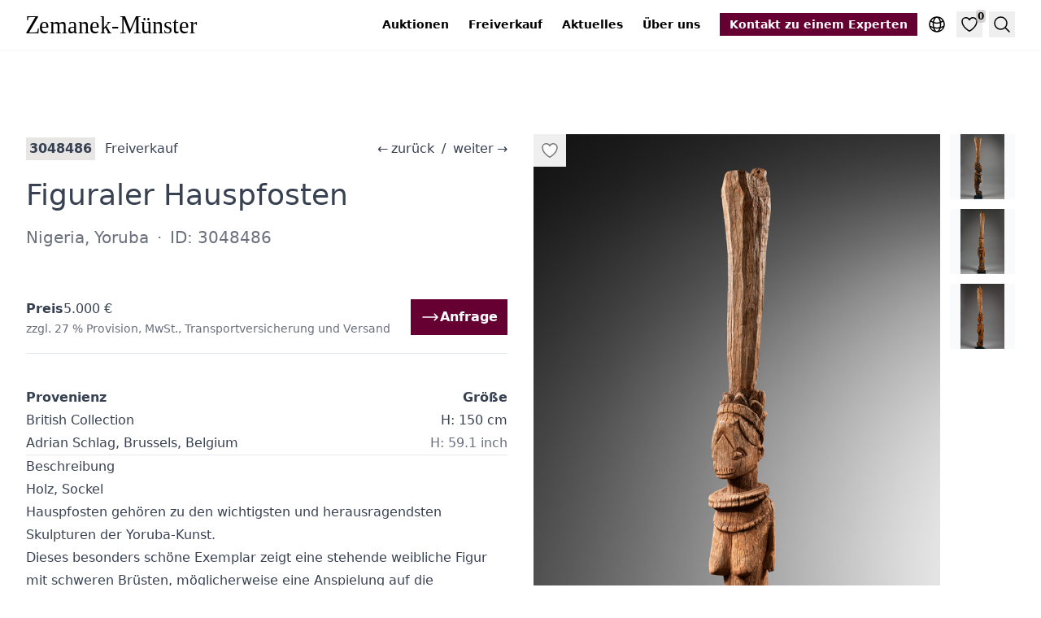

--- FILE ---
content_type: text/html; charset=UTF-8
request_url: https://tribalart.de/de/o/figuraler-hauspfosten-3048486/
body_size: 9955
content:
<!doctype html><html lang=de class="no-js scroll-smooth"><head><meta charset=utf-8><meta name=viewport content="width=device-width,initial-scale=1"><base href=https://tribalart.de/de/o/figuraler-hauspfosten-3048486/><link rel=canonical href=https://tribalart.de/de/o/figuraler-hauspfosten-3048486/><link rel=alternate hreflang=x-default href=https://tribalart.de/en/o/figural-house-post-3048486/><link rel=alternate hreflang=en href=https://tribalart.de/en/o/figural-house-post-3048486/><link rel=alternate hreflang=de href=https://tribalart.de/de/o/figuraler-hauspfosten-3048486/><link rel=alternate hreflang=fr href=https://tribalart.de/fr/o/poteau-de-maison-figuratif-3048486/><meta name=robots content="index,follow"><title>3048486 · Figuraler Hauspfosten · Zemanek-Münster</title><meta name=description content="Nigeria, Yoruba, Holz, Sockel
Hauspfosten gehören zu den wichtigsten und herausragendsten Skulpturen der Yoruba-Kunst.
Dieses besonders schöne Exemplar zeigt"><link rel=icon href=/favicon-16x16.png sizes=16x16 type=image/png><link rel=icon href=/favicon-32x32.png sizes=32x32 type=image/png><link rel=icon href=/favicon-150x150.png sizes=150x150 type=image/png><link rel=apple-touch-icon href=/apple-touch-icon.png sizes=180x180 type=image/png><link rel=icon href=/favicon-192x192.png sizes=192x192 type=image/png><link rel=icon href=/favicon-512x512.png sizes=512x512 type=image/png><meta property="og:url" content="https://tribalart.de/de/o/figuraler-hauspfosten-3048486/"><meta property="og:site_name" content="Zemanek-Münster Kunstauktionshaus"><meta property="og:title" content="Figuraler Hauspfosten"><meta property="og:description" content="Nigeria, Yoruba, Holz, Sockel

Hauspfosten gehören zu den wichtigsten und herausragendsten Skulpturen der Yoruba-Kunst.

Dieses besonders schöne Exemplar zeigt eine stehende weibliche Figur mit schweren Brüsten, möglicherweise eine Anspielung auf die …"><meta property="og:locale" content="de"><meta property="og:type" content="article"><meta property="article:section" content="objects"><meta property="article:tag" content="Afrika"><meta property="og:image" content="https://pics.tribalart.de/7349-105_427x640.jpg"><meta name=twitter:card content="summary_large_image"><meta name=twitter:image content="https://pics.tribalart.de/7349-105_427x640.jpg"><meta name=twitter:title content="Figuraler Hauspfosten"><meta name=twitter:description content="Nigeria, Yoruba, Holz, Sockel

Hauspfosten gehören zu den wichtigsten und herausragendsten Skulpturen der Yoruba-Kunst.

Dieses besonders schöne Exemplar zeigt eine stehende weibliche Figur mit schweren Brüsten, möglicherweise eine Anspielung auf die …"><script type=application/ld+json>{"@context":"https://schema.org/","@type":"Product","name":"Figuraler Hauspfosten","image":"https:\/\/pics.tribalart.de\/7349-105_427x640.jpg","description":"Nigeria, Yoruba, Holz, Sockel\n\nHauspfosten gehören zu den wichtigsten und herausragendsten Skulpturen der Yoruba-Kunst.\n\nDieses besonders schöne Exemplar zeigt eine stehende weibliche Figur mit schweren Brüsten, möglicherweise eine Anspielung auf die …","sku":"3048486","offers":{"@type":"Offer","url":"https:\/\/tribalart.de\/de\/o\/figuraler-hauspfosten-3048486\/","price":"5000","priceCurrency":"EUR","availability":"https://schema.org/InStock"}}</script><script type=application/ld+json>{"@context":"https://schema.org","@type":"BreadcrumbList","itemListElement":[{"@type":"ListItem","position":1,"name":"Kunstauktionshaus Zemanek-Münster","item":"https://tribalart.de/de/"},{"@type":"ListItem","position":2,"name":"Figuraler Hauspfosten","item":"https://tribalart.de/de/o/figuraler-hauspfosten-3048486/"}]}</script><meta name=apple-mobile-web-app-title content="Zemanek-Münster Kunstauktionshaus"><link rel=manifest href=/site.webmanifest><link rel=preload href=/images/zemanek-muenster-logo.svg as=image><link rel=preconnect href=//cdn.tribalart.de><link rel=preconnect href=//pics.tribalart.de><script defer data-domain=tribalart.de src=/js/script.js></script><script>window.plausible=window.plausible||function(){(window.plausible.q=window.plausible.q||[]).push(arguments)}</script><link href="/css/styles.min.0e7dfaa57ec563e56225ecdcb2f904ae59f9cd83924b2a97f4bc192c9e42f9e2.css" rel=stylesheet integrity="sha256-Dn36pX7FY+ViJezcsvkErln5zYOSSyqX9LwZLJ5C+eI="><script src=/js/app.min.0646153620bd0b0e44e7dccd58c4e2a3b4662ecc1294ce199fce5fc9013a2e22.js integrity="sha256-BkYVNiC9Cw5E59zNWMTio7RmLswSlM4Zn85fyQE6LiI=" defer></script><script data-name=algolia data-src=/js/search.min.234c0a39ba634513f0d840a36ddbef90cec04ab50ff316bba3a711f5f051332b.js integrity="sha256-I0wKObpjRRPw2ECjbdvvkM7ASrUP8xa7o6cR9fBRMys=" defer></script></head><body class="prose max-w-full bg-white"><header class="not-prose sticky top-0 z-20 bg-white/50 text-sm shadow-sm backdrop-blur-md"><div class="max-w-8xl container mx-auto flex items-center px-4 py-2 lg:px-8 xl:py-3"><a href=/de/ class="inline-block py-2"><img src=/images/zemanek-muenster-logo.svg alt=Zemanek-Münster loading=eager class="not-prose w-[190px] pr-4 md:w-[240px]"></a><div class=flex-grow></div><nav class="print:hidden text-black max-xl:order-1 xl:mr-6"><ul class="hidden space-x-6 xl:flex"><li><a href=/de/auktionen/ class="font-semibold hover:underline">Auktionen</a></li><li><a href=/de/freiverkauf/ class="font-semibold hover:underline">Freiverkauf</a></li><li><a href=/de/blog/ class="font-semibold hover:underline">Aktuelles</a></li><li><a href=/de/ueber-uns/ class="font-semibold hover:underline">Über uns</a></li></ul><details data-toggle class="relative ml-3 sm:ml-6 xl:hidden p-1 hover:bg-brown-100/50"><summary class=hover:cursor-pointer><svg fill="none" viewBox="0 0 24 24" stroke-width="1.5" stroke="currentColor" class="size-6 stroke-black"><path stroke-linecap="round" stroke-linejoin="round" d="M3.75 9h16.5m-16.5 6.75h16.5"/></svg></summary><ul class="absolute right-0 m-0 mt-2 list-none text-nowrap bg-brown-100 p-2 text-center shadow-lg"><li><a href=/de/auktionen/ class="inline-block px-6 py-3 text-lg font-semibold text-black hover:underline">Auktionen</a></li><li><a href=/de/freiverkauf/ class="inline-block px-6 py-3 text-lg font-semibold text-black hover:underline">Freiverkauf</a></li><li><a href=/de/blog/ class="inline-block px-6 py-3 text-lg font-semibold text-black hover:underline">Aktuelles</a></li><li><a href=/de/ueber-uns/ class="inline-block px-6 py-3 text-lg font-semibold text-black hover:underline">Über uns</a></li></ul></details></nav><a href=/de/kontakt/ title="Kontakt zu einem Experten" class="print:hidden hidden whitespace-nowrap font-semibold hover:underline md:inline-block bg-primary-950 px-3 py-1 text-white">Kontakt zu einem Experten
</a><a href=/de/kontakt/ title="Kontakt zu einem Experten" class="md:hidden print:hidden inline-block ml-1 sm:ml-2 p-1 hover:bg-brown-100/50"><svg fill="none" viewBox="0 0 24 24" stroke-width="1.5" stroke="currentColor" class="size-5 sm:size-6 stroke-primary-950"><path stroke-linecap="round" stroke-linejoin="round" d="M17.982 18.725A7.488 7.488.0 0012 15.75a7.488 7.488.0 00-5.982 2.975m11.963.0a9 9 0 10-11.963.0m11.963.0A8.966 8.966.0 0112 21a8.966 8.966.0 01-5.982-2.275M15 9.75a3 3 0 11-6 0 3 3 0 016 0z"/></svg></a><details data-toggle class="print:hidden relative ml-1 sm:ml-2 p-1 hover:bg-brown-100/50"><summary class=hover:cursor-pointer><svg fill="none" viewBox="0 0 24 24" stroke-width="1.5" stroke="currentColor" class="size-5 sm:size-6 stroke-black"><path stroke-linecap="round" stroke-linejoin="round" d="M12 21a9.004 9.004.0 008.716-6.747M12 21a9.004 9.004.0 01-8.716-6.747M12 21c2.485.0 4.5-4.03 4.5-9S14.485 3 12 3m0 18c-2.485.0-4.5-4.03-4.5-9S9.515 3 12 3m0 0a8.997 8.997.0 017.843 4.582M12 3A8.997 8.997.0 004.157 7.582m15.686.0A11.953 11.953.0 0112 10.5c-2.998.0-5.74-1.1-7.843-2.918m15.686.0A8.959 8.959.0 0121 12c0 .778-.099 1.533-.284 2.253m0 0A17.919 17.919.0 0112 16.5c-3.162.0-6.133-.815-8.716-2.247m0 0A9.015 9.015.0 013 12c0-1.605.42-3.113 1.157-4.418"/></svg></summary><ul class="absolute right-0 m-0 mt-2 list-none bg-brown-100 p-2 text-center shadow-lg"><li><a href=https://tribalart.de/en/o/figural-house-post-3048486/ title=English class="inline-block font-semibold text-black hover:underline px-6 py-3 text-lg">English</a></li><li><a href=https://tribalart.de/de/o/figuraler-hauspfosten-3048486/ title=Deutsch class="inline-block font-semibold text-black hover:underline bg-brown-200 pointer-events-none px-6 py-3 text-lg">Deutsch</a></li><li><a href=https://tribalart.de/fr/o/poteau-de-maison-figuratif-3048486/ title=Français class="inline-block font-semibold text-black hover:underline px-6 py-3 text-lg">Français</a></li></ul></details><button data-modal-trigger aria-controls=favorites-list aria-expanded=false aria-label=Favorites type=button class="print:hidden relative ml-1 sm:ml-2 p-1 text-black hover:bg-brown-100/50">
<svg fill="none" viewBox="0 0 24 24" stroke-width="1.5" stroke="currentColor" class="size-5 sm:size-6 stroke-black"><path stroke-linecap="round" stroke-linejoin="round" d="M21 8.25c0-2.485-2.099-4.5-4.688-4.5-1.935.0-3.597 1.126-4.312 2.733-.715-1.607-2.377-2.733-4.313-2.733C5.1 3.75 3 5.765 3 8.25c0 7.22 9 12 9 12s9-4.78 9-12z"/></svg>
<span data-favorites-counter class="absolute right-0 top-0 -mr-1 -mt-0.5 rounded bg-brown-300/50 px-0.5 text-xs font-semibold">0</span>
</button>
<button data-onclick=algolia popovertarget=search type=button class="print:hidden ml-1 sm:ml-2 flex items-center p-1 text-black hover:bg-brown-100/50">
<svg fill="none" viewBox="0 0 24 24" stroke-width="1.5" stroke="currentColor" class="size-5 sm:size-6 stroke-black"><path stroke-linecap="round" stroke-linejoin="round" d="M21 21l-5.197-5.197m0 0A7.5 7.5.0 105.196 5.196a7.5 7.5.0 0010.607 10.607z"/></svg>
<span class=sr-only>Suche</span></button></div></header><main class="max-w-8xl container mx-auto my-14 px-4 lg:my-24 lg:px-8"><div class="grid gap-8 lg:grid-cols-2"><div class="not-prose lg:order-2"><div id=gallery class="pswp-gallery pswp-gallery--single-column flex pt-2 lg:sticky lg:top-[54px] xl:top-[64px]"><div class="relative flex-grow"><div class="absolute left-0 top-0"><button class="p-2 hover:scale-125" data-favorite=3048486 aria-label="Add to favorites">
<svg fill="none" viewBox="0 0 24 24" stroke-width="1.5" stroke="currentColor" class="h-6 w-6 fill-white/75 stroke-black/50"><path stroke-linecap="round" stroke-linejoin="round" d="M21 8.25c0-2.485-2.099-4.5-4.688-4.5-1.935.0-3.597 1.126-4.312 2.733-.715-1.607-2.377-2.733-4.313-2.733C5.1 3.75 3 5.765 3 8.25c0 7.22 9 12 9 12s9-4.78 9-12z"/></svg></button></div><a href=https://pics.tribalart.de/7349-105_1365x2048.jpg data-pswp-width=1365 data-pswp-height=2048 target=_blank><img srcset="https://pics.tribalart.de/7349-105_1365x2048.jpg 1365w,https://pics.tribalart.de/7349-105_683x1024.jpg 683w,https://pics.tribalart.de/7349-105_427x640.jpg 427w,https://pics.tribalart.de/7349-105_377x566.jpg 377w" sizes="(max-width: 630px) 55vw, (max-width: 767px) 516px, (max-width: 1023px) 644px, (max-width: 1279px) 388px, (max-width: 1535px) 516px, 644px" src=https://pics.tribalart.de/7349-105_1365x2048.jpg width=1365 height=2048 loading=eager alt="Figuraler Hauspfosten, Nigeria, Yoruba, Größe: H: 150 cm (H: 59.1 inch), ID: 3048486" class="aspect-[1/1] lg:aspect-[2/3] object-contain bg-slate-50 text-sm text-black/50 text-center leading-10"></a></div><div class="relative ml-3 w-12 flex-none sm:w-20"><div class="absolute inset-0 h-full overflow-y-auto"><a href=https://pics.tribalart.de/7349-105_001_1367x2048.jpg class="mb-3 block last:mb-0" data-pswp-width=1367 data-pswp-height=2048 target=_blank><img srcset="https://pics.tribalart.de/7349-105_001_87x130.jpg 87w,https://pics.tribalart.de/7349-105_001_75x113.jpg 75w" sizes="(max-width: 639px) 48px, 80px" src=https://pics.tribalart.de/7349-105_001_87x130.jpg width=87 height=130 loading=lazy alt="Figuraler Hauspfosten, Nigeria, Yoruba, Größe: H: 150 cm (H: 59.1 inch), ID: 3048486 - 2/4" class="w-12 h-12 sm:w-20 sm:h-20 object-contain bg-slate-50 hover:bg-slate-100 text-sm text-black/25">
</a><a href=https://pics.tribalart.de/7349-105_002_1367x2048.jpg class="mb-3 block last:mb-0" data-pswp-width=1367 data-pswp-height=2048 target=_blank><img srcset="https://pics.tribalart.de/7349-105_002_87x130.jpg 87w,https://pics.tribalart.de/7349-105_002_75x113.jpg 75w" sizes="(max-width: 639px) 48px, 80px" src=https://pics.tribalart.de/7349-105_002_87x130.jpg width=87 height=130 loading=lazy alt="Figuraler Hauspfosten, Nigeria, Yoruba, Größe: H: 150 cm (H: 59.1 inch), ID: 3048486 - 3/4" class="w-12 h-12 sm:w-20 sm:h-20 object-contain bg-slate-50 hover:bg-slate-100 text-sm text-black/25">
</a><a href=https://pics.tribalart.de/7349-105_003_1367x2048.jpg class="mb-3 block last:mb-0" data-pswp-width=1367 data-pswp-height=2048 target=_blank><img srcset="https://pics.tribalart.de/7349-105_003_87x130.jpg 87w,https://pics.tribalart.de/7349-105_003_75x113.jpg 75w" sizes="(max-width: 639px) 48px, 80px" src=https://pics.tribalart.de/7349-105_003_87x130.jpg width=87 height=130 loading=lazy alt="Figuraler Hauspfosten, Nigeria, Yoruba, Größe: H: 150 cm (H: 59.1 inch), ID: 3048486 - 4/4" class="w-12 h-12 sm:w-20 sm:h-20 object-contain bg-slate-50 hover:bg-slate-100 text-sm text-black/25"></a></div></div></div></div><div class="lg:order-1 lg:pt-3"><div class="max-sm:text-sm flex items-center max-lg:flex-wrap" data-auction=freiverkauf><div class="text-nowrap max-lg:mb-8 max-lg:w-full max-lg:flex-grow max-lg:text-center max-lg:text-2xl lg:order-4 lg:ml-4"><a href=https://tribalart.de/de/o/zeremonialloeffel-wunkirmian-oder-wakemia-3048623/ class="no-underline hover:underline max-lg:p-5">←<span class="ml-1 hidden xl:inline">zurück</span></a>
<span class=mx-1>/</span>
<a href=https://tribalart.de/de/o/figuraler-anhaenger-19-fruehes-20-jahrhundert-3048457/ class="no-underline hover:underline max-lg:p-5"><span class="mr-1 hidden xl:inline">weiter</span>→</a></div><div class="text-md mr-2 text-nowrap bg-brown-100 px-1 font-semibold">3048486</div><div class="flex-grow px-1 lg:truncate"><a href=https://tribalart.de/de/freiverkauf/ class="no-underline hover:underline">Freiverkauf</a></div></div><div class="max-sm:text-sm
hidden
flex items-center max-lg:flex-wrap" data-auction=auction223><div class="text-nowrap max-lg:mb-8 max-lg:w-full max-lg:flex-grow max-lg:text-center max-lg:text-2xl lg:order-4 lg:ml-4"><a href=https://tribalart.de/de/o/maennliche-zwillingsfigur-ere-ibeji-3050419/ class="no-underline hover:underline max-lg:p-5">←<span class="ml-1 hidden xl:inline">zurück</span></a>
<span class=mx-1>/</span>
<a href=https://tribalart.de/de/o/ritualstab-edan-ogboni-oder-edan-oshugbo-3050751/ class="no-underline hover:underline max-lg:p-5"><span class="mr-1 hidden xl:inline">weiter</span>→</a></div><div class="text-md mr-2 text-nowrap bg-brown-100 px-1 font-semibold">Lot
208</div><div class="flex-grow px-1 lg:truncate"><a href=https://tribalart.de/de/a/102-auktion/ class="no-underline hover:underline">102. Auktion</a></div></div><div class="max-sm:text-sm
hidden
flex items-center max-lg:flex-wrap" data-auction=auction215><div class="text-nowrap max-lg:mb-8 max-lg:w-full max-lg:flex-grow max-lg:text-center max-lg:text-2xl lg:order-4 lg:ml-4"><a href=https://tribalart.de/de/o/maske-mit-eshu-figur-3048614/ class="no-underline hover:underline max-lg:p-5">←<span class="ml-1 hidden xl:inline">zurück</span></a>
<span class=mx-1>/</span>
<a href=https://tribalart.de/de/o/weibliche-schalentraegerin-arugba-shango-3048380/ class="no-underline hover:underline max-lg:p-5"><span class="mr-1 hidden xl:inline">weiter</span>→</a></div><div class="text-md mr-2 text-nowrap bg-brown-100 px-1 font-semibold">Lot
254</div><div class="flex-grow px-1 lg:truncate"><a href=https://tribalart.de/de/a/97-auktion/ class="no-underline hover:underline">97. Auktion</a></div></div><h1 class="mb-0 mt-5 !leading-tight text-3xl xl:text-4xl 2xl:text-5xl text-pretty">Figuraler Hauspfosten
<span class=sr-only>&#183;&nbsp;</span>
<span class="block my-4 font-sans text-lg opacity-75 md:text-xl">Nigeria, Yoruba
<span class=mx-1>&#183;</span>
ID: 3048486</span></h1><div class="sticky top-[48px] z-10 mt-10 border-b border-slate-200 bg-white py-4 md:top-[52px] xl:top-[60px]"><div class="flex items-center gap-8"><div class="grow flex flex-wrap items-center gap-2 my-1"><div class=font-semibold>Preis</div>5.000 €<div class="text-xs opacity-75 lg:text-sm">zzgl. 27 % Provision, MwSt., Transportversicherung und Versand</div></div><div><a href="/de/anfrage/?o=3048486" class="inline-flex gap-2 items-center bg-primary-950 px-3 py-2 font-semibold text-white text-nowrap no-underline hover:underline"><svg fill="none" viewBox="0 0 24 24" stroke-width="1.5" stroke="currentColor" class="h-4 w-4 lg:h-6 lg:w-6"><path stroke-linecap="round" stroke-linejoin="round" d="M17.25 8.25 21 12m0 0-3.75 3.75M21 12H3"/></svg>
Anfrage</a></div></div></div><div class="mt-10 xl:flex"><div class=xl:flex-grow><div class=font-semibold>Provenienz</div>British Collection<br>Adrian Schlag, Brussels, Belgium</div><div class="mt-10 flex-none xl:ml-4 xl:mt-0 xl:text-right"><div class=font-semibold>Größe</div><div class=text-nowrap>H: 150 cm</div><div class="text-nowrap opacity-75">H: 59.1 inch</div></div></div><hr><h2>Beschreibung</h2><p>Holz, Sockel</p><p>Hauspfosten gehören zu den wichtigsten und herausragendsten Skulpturen der Yoruba-Kunst.</p><p>Dieses besonders schöne Exemplar zeigt eine stehende weibliche Figur mit schweren Brüsten, möglicherweise eine Anspielung auf die Mutterfigur als Stütze der Gesellschaft.</p><p>Die durch Alter und Verwitterung gezeichnete Oberflächenstruktur der Figur erhöht die ästhetische Gesamtwirkung des Objekts.</p><hr><p>Das Objekt <strong>Figuraler Hauspfosten</strong> mit der Objekt-ID 3048486 war am 13. April 2024 Teil der Auktion <a href=/de/a/102-auktion/>102. Auktion</a>, <strong>Losnummer 208</strong> und ist aktuell für 5.000 € erhältlich im <a href=/de/freiverkauf/>Freiverkauf</a>.</p><p>Hier finden Sie weitere Objekte und Wissenswertes zum Thema <a href=/de/t/afrika/>Afrikanische Kunst</a>.</p><hr><h2>Publikationen</h2><p>The Tribal Art Society, Online Catalogue LXI, January 1st 2021, Lot 31</p><hr><div class="mt-4 flex flex-wrap gap-4"><a href=/de/t/afrika/ class="inline-block border-l-8 border-l-[#753b2a] px-2 py-1 text-xs uppercase no-underline hover:underline lg:text-sm">Afrika</a></div></div></div></main><aside data-scrollable class="print:hidden bg-brown-100 py-16 lg:py-20 px-4 lg:px-8"><h2 class=mt-0>Ähnliche Objekte</h2><div class="flex space-x-2"><button data-scrollable-prev class="bg-brown-100/75 p-2 hover:bg-brown-100 disabled:cursor-not-allowed disabled:opacity-25" aria-label="Scroll right" disabled>
<svg fill="none" viewBox="0 0 24 24" stroke-width="1.5" stroke="currentColor" class="h-6 w-6"><path stroke-linecap="round" stroke-linejoin="round" d="M10.5 19.5 3 12m0 0 7.5-7.5M3 12h18"/></svg>
</button>
<button data-scrollable-next class="bg-brown-100/75 p-2 hover:bg-brown-100 disabled:cursor-not-allowed disabled:opacity-25" aria-label="Scroll left">
<svg fill="none" viewBox="0 0 24 24" stroke-width="1.5" stroke="currentColor" class="h-6 w-6"><path stroke-linecap="round" stroke-linejoin="round" d="M13.5 4.5 21 12m0 0-7.5 7.5M21 12H3"/></svg></button></div><ul data-scrollable-wrapper class="not-prose flex snap-x space-x-8 !overflow-hidden scroll-smooth"><li class="my-6 max-w-48 flex-shrink-0 snap-start lg:my-8"><div class="flex h-full flex-col"><div class="relative mb-3 transition-all hover:-translate-y-3 hover:shadow-lg md:mb-4"><a href=/de/o/figuraler-griff-eines-orakelzeigers-iroke-ifa-3052111/ title='Figuraler Griff eines Orakelzeigers "iroke ifa"'><img srcset="https://pics.tribalart.de/7691-002_427x640.jpg 427w,https://pics.tribalart.de/7691-002_378x566.jpg 378w,https://pics.tribalart.de/7691-002_200x300.jpg 200w" sizes="(max-width: 767px) 50vw,(max-width: 1535px) 25vw,20vw" src=https://pics.tribalart.de/7691-002_427x640.jpg width=427 height=640 loading=lazy alt='Figuraler Griff eines Orakelzeigers "iroke ifa", Nigeria, Yoruba, Größe: H: 12 cm (H: 4.7 inch), ID: 3052111' class="aspect-[2/3] object-contain text-black/25 text-sm bg-white"></a><div class="absolute left-0 top-0"><button class="p-2 hover:scale-125" data-favorite=3052111 aria-label="Add to favorites">
<svg fill="none" viewBox="0 0 24 24" stroke-width="1.5" stroke="currentColor" class="h-6 w-6 fill-white/75 stroke-black/50"><path stroke-linecap="round" stroke-linejoin="round" d="M21 8.25c0-2.485-2.099-4.5-4.688-4.5-1.935.0-3.597 1.126-4.312 2.733-.715-1.607-2.377-2.733-4.313-2.733C5.1 3.75 3 5.765 3 8.25c0 7.22 9 12 9 12s9-4.78 9-12z"/></svg></button></div><a href=/de/o/figuraler-griff-eines-orakelzeigers-iroke-ifa-3052111/#1 class="absolute bottom-0 left-0 inline-block p-2 text-sm text-shadow-white text-black/60 hover:text-black">1/4</a></div><h3 class=flex-grow><span class="block my-1 truncate text-xs" title="Nigeria, Yoruba">Nigeria, Yoruba<span class=sr-only>:&nbsp;</span>
</span><span class="block mb-1 text-left font-serif text-sm leading-relaxed"><a href=/de/o/figuraler-griff-eines-orakelzeigers-iroke-ifa-3052111/ title='Figuraler Griff eines Orakelzeigers "iroke ifa"' class="inline-block py-1 hover:underline"><span class=line-clamp-2>Figuraler Griff eines Orakelzeigers "iroke ifa"</span></a></span></h3><div class="flex gap-3 mt-1 text-sm"></div></div></li><li class="my-6 max-w-48 flex-shrink-0 snap-start lg:my-8"><div class="flex h-full flex-col"><div class="relative mb-3 transition-all hover:-translate-y-3 hover:shadow-lg md:mb-4"><a href=/de/o/figuraler-aufbau-mit-reiterfigur-und-begleitfiguren-3049110/ title="Figuraler Aufbau mit Reiterfigur und Begleitfiguren"><img srcset="https://pics.tribalart.de/7516-006_427x640.jpg 427w,https://pics.tribalart.de/7516-006_377x566.jpg 377w,https://pics.tribalart.de/7516-006_200x300.jpg 200w" sizes="(max-width: 767px) 50vw,(max-width: 1535px) 25vw,20vw" src=https://pics.tribalart.de/7516-006_427x640.jpg width=427 height=640 loading=lazy alt="Figuraler Aufbau mit Reiterfigur und Begleitfiguren, Nigeria, Yoruba, Oniyide Adugbologe von Abeokuta, Größe: H: 103 cm (H: 40.6 inch), ID: 3049110" class="aspect-[2/3] object-contain text-black/25 text-sm bg-white"></a><div class="absolute left-0 top-0"><button class="p-2 hover:scale-125" data-favorite=3049110 aria-label="Add to favorites">
<svg fill="none" viewBox="0 0 24 24" stroke-width="1.5" stroke="currentColor" class="h-6 w-6 fill-white/75 stroke-black/50"><path stroke-linecap="round" stroke-linejoin="round" d="M21 8.25c0-2.485-2.099-4.5-4.688-4.5-1.935.0-3.597 1.126-4.312 2.733-.715-1.607-2.377-2.733-4.313-2.733C5.1 3.75 3 5.765 3 8.25c0 7.22 9 12 9 12s9-4.78 9-12z"/></svg></button></div><a href=/de/o/figuraler-aufbau-mit-reiterfigur-und-begleitfiguren-3049110/#1 class="absolute bottom-0 left-0 inline-block p-2 text-sm text-shadow-white text-black/60 hover:text-black">1/6</a></div><h3 class=flex-grow><span class="block my-1 truncate text-xs" title="Nigeria, Yoruba, Oniyide Adugbologe von Abeokuta">Nigeria, Yoruba, Oniyide Adugbologe von Abeokuta<span class=sr-only>:&nbsp;</span>
</span><span class="block mb-1 text-left font-serif text-sm leading-relaxed"><a href=/de/o/figuraler-aufbau-mit-reiterfigur-und-begleitfiguren-3049110/ title="Figuraler Aufbau mit Reiterfigur und Begleitfiguren" class="inline-block py-1 hover:underline"><span class=line-clamp-2>Figuraler Aufbau mit Reiterfigur und Begleitfiguren</span></a></span></h3><div class="flex gap-3 mt-1 text-sm"><span class="grow font-semibold">Verkauft</span>
1.100 €</div></div></li><li class="my-6 max-w-48 flex-shrink-0 snap-start lg:my-8"><div class="flex h-full flex-col"><div class="relative mb-3 transition-all hover:-translate-y-3 hover:shadow-lg md:mb-4"><a href=/de/o/figuraler-aufsatz-einer-ikoro-trommel-3051930/ title='Figuraler Aufsatz einer "ikoro"- Trommel'><img srcset="https://pics.tribalart.de/7759-005_427x640.jpg 427w,https://pics.tribalart.de/7759-005_377x566.jpg 377w,https://pics.tribalart.de/7759-005_200x300.jpg 200w" sizes="(max-width: 767px) 50vw,(max-width: 1535px) 25vw,20vw" src=https://pics.tribalart.de/7759-005_427x640.jpg width=427 height=640 loading=lazy alt='Figuraler Aufsatz einer "ikoro"- Trommel, Nigeria, Mbembe, Größe: H: 62 cm (H: 24.4 inch), ID: 3051930' class="aspect-[2/3] object-contain text-black/25 text-sm bg-white"></a><div class="absolute left-0 top-0"><button class="p-2 hover:scale-125" data-favorite=3051930 aria-label="Add to favorites">
<svg fill="none" viewBox="0 0 24 24" stroke-width="1.5" stroke="currentColor" class="h-6 w-6 fill-white/75 stroke-black/50"><path stroke-linecap="round" stroke-linejoin="round" d="M21 8.25c0-2.485-2.099-4.5-4.688-4.5-1.935.0-3.597 1.126-4.312 2.733-.715-1.607-2.377-2.733-4.313-2.733C5.1 3.75 3 5.765 3 8.25c0 7.22 9 12 9 12s9-4.78 9-12z"/></svg></button></div><a href=/de/o/figuraler-aufsatz-einer-ikoro-trommel-3051930/#1 class="absolute bottom-0 left-0 inline-block p-2 text-sm text-shadow-white text-black/60 hover:text-black">1/7</a></div><h3 class=flex-grow><span class="block my-1 truncate text-xs" title="Nigeria, Mbembe">Nigeria, Mbembe<span class=sr-only>:&nbsp;</span>
</span><span class="block mb-1 text-left font-serif text-sm leading-relaxed"><a href=/de/o/figuraler-aufsatz-einer-ikoro-trommel-3051930/ title='Figuraler Aufsatz einer "ikoro"- Trommel' class="inline-block py-1 hover:underline"><span class=line-clamp-2>Figuraler Aufsatz einer "ikoro"- Trommel</span></a></span></h3><div class="flex gap-3 mt-1 text-sm"></div></div></li><li class="my-6 max-w-48 flex-shrink-0 snap-start lg:my-8"><div class="flex h-full flex-col"><div class="relative mb-3 transition-all hover:-translate-y-3 hover:shadow-lg md:mb-4"><a href=/de/o/figuraler-deckel-eines-woota-eyinle-gefaesses-3045661/ title='Figuraler Deckel eines "woota Eyinle" Gefäßes'><img srcset="https://pics.tribalart.de/7141-042_427x640.jpg 427w,https://pics.tribalart.de/7141-042_377x566.jpg 377w,https://pics.tribalart.de/7141-042_200x300.jpg 200w" sizes="(max-width: 767px) 50vw,(max-width: 1535px) 25vw,20vw" src=https://pics.tribalart.de/7141-042_427x640.jpg width=427 height=640 loading=lazy alt='Figuraler Deckel eines "woota Eyinle" Gefäßes, Nigeria, Yoruba, Egbado, "Rivalin von Abatan", Größe: H: 33,5 cm (H: 13.2 inch), ID: 3045661' class="aspect-[2/3] object-contain text-black/25 text-sm bg-white"></a><div class="absolute left-0 top-0"><button class="p-2 hover:scale-125" data-favorite=3045661 aria-label="Add to favorites">
<svg fill="none" viewBox="0 0 24 24" stroke-width="1.5" stroke="currentColor" class="h-6 w-6 fill-white/75 stroke-black/50"><path stroke-linecap="round" stroke-linejoin="round" d="M21 8.25c0-2.485-2.099-4.5-4.688-4.5-1.935.0-3.597 1.126-4.312 2.733-.715-1.607-2.377-2.733-4.313-2.733C5.1 3.75 3 5.765 3 8.25c0 7.22 9 12 9 12s9-4.78 9-12z"/></svg></button></div><a href=/de/o/figuraler-deckel-eines-woota-eyinle-gefaesses-3045661/#1 class="absolute bottom-0 left-0 inline-block p-2 text-sm text-shadow-white text-black/60 hover:text-black">1/6</a></div><h3 class=flex-grow><span class="block my-1 truncate text-xs" title='Nigeria, Yoruba, Egbado, "Rivalin von Abatan"'>Nigeria, Yoruba, Egbado, "Rivalin von Abatan"<span class=sr-only>:&nbsp;</span>
</span><span class="block mb-1 text-left font-serif text-sm leading-relaxed"><a href=/de/o/figuraler-deckel-eines-woota-eyinle-gefaesses-3045661/ title='Figuraler Deckel eines "woota Eyinle" Gefäßes' class="inline-block py-1 hover:underline"><span class=line-clamp-2>Figuraler Deckel eines "woota Eyinle" Gefäßes</span></a></span></h3><div class="flex gap-3 mt-1 text-sm"><span class="grow font-semibold">Verkauft</span>
600 €</div></div></li><li class="my-6 max-w-48 flex-shrink-0 snap-start lg:my-8"><div class="flex h-full flex-col"><div class="relative mb-3 transition-all hover:-translate-y-3 hover:shadow-lg md:mb-4"><a href=/de/o/figuraler-kopfaufsatz-3049409/ title="Figuraler Kopfaufsatz"><img srcset="https://pics.tribalart.de/7540-001_427x640.jpg 427w,https://pics.tribalart.de/7540-001_377x566.jpg 377w,https://pics.tribalart.de/7540-001_200x300.jpg 200w" sizes="(max-width: 767px) 50vw,(max-width: 1535px) 25vw,20vw" src=https://pics.tribalart.de/7540-001_427x640.jpg width=427 height=640 loading=lazy alt="Figuraler Kopfaufsatz, Nigeria, Ibibio / Ogoni, Größe: H: 47,5 cm (H: 18.7 inch), ID: 3049409" class="aspect-[2/3] object-contain text-black/25 text-sm bg-white"></a><div class="absolute left-0 top-0"><button class="p-2 hover:scale-125" data-favorite=3049409 aria-label="Add to favorites">
<svg fill="none" viewBox="0 0 24 24" stroke-width="1.5" stroke="currentColor" class="h-6 w-6 fill-white/75 stroke-black/50"><path stroke-linecap="round" stroke-linejoin="round" d="M21 8.25c0-2.485-2.099-4.5-4.688-4.5-1.935.0-3.597 1.126-4.312 2.733-.715-1.607-2.377-2.733-4.313-2.733C5.1 3.75 3 5.765 3 8.25c0 7.22 9 12 9 12s9-4.78 9-12z"/></svg></button></div><a href=/de/o/figuraler-kopfaufsatz-3049409/#1 class="absolute bottom-0 left-0 inline-block p-2 text-sm text-shadow-white text-black/60 hover:text-black">1/4</a></div><h3 class=flex-grow><span class="block my-1 truncate text-xs" title="Nigeria, Ibibio / Ogoni">Nigeria, Ibibio / Ogoni<span class=sr-only>:&nbsp;</span>
</span><span class="block mb-1 text-left font-serif text-sm leading-relaxed"><a href=/de/o/figuraler-kopfaufsatz-3049409/ title="Figuraler Kopfaufsatz" class="inline-block py-1 hover:underline"><span class=line-clamp-2>Figuraler Kopfaufsatz</span></a></span></h3><div class="flex gap-3 mt-1 text-sm"></div></div></li><li class="my-6 max-w-48 flex-shrink-0 snap-start lg:my-8"><div class="flex h-full flex-col"><div class="relative mb-3 transition-all hover:-translate-y-3 hover:shadow-lg md:mb-4"><a href=/de/o/figuraler-loeffel-3039320/ title="Figuraler Löffel"><img srcset="https://pics.tribalart.de/6470-017_427x640.jpg 427w,https://pics.tribalart.de/6470-017_377x566.jpg 377w,https://pics.tribalart.de/6470-017_200x300.jpg 200w" sizes="(max-width: 767px) 50vw,(max-width: 1535px) 25vw,20vw" src=https://pics.tribalart.de/6470-017_427x640.jpg width=427 height=640 loading=lazy alt="Figuraler Löffel, Nigeria, Igala, Größe: H: 55,5 cm (H: 21.9 inch), ID: 3039320" class="aspect-[2/3] object-contain text-black/25 text-sm bg-white"></a><div class="absolute left-0 top-0"><button class="p-2 hover:scale-125" data-favorite=3039320 aria-label="Add to favorites">
<svg fill="none" viewBox="0 0 24 24" stroke-width="1.5" stroke="currentColor" class="h-6 w-6 fill-white/75 stroke-black/50"><path stroke-linecap="round" stroke-linejoin="round" d="M21 8.25c0-2.485-2.099-4.5-4.688-4.5-1.935.0-3.597 1.126-4.312 2.733-.715-1.607-2.377-2.733-4.313-2.733C5.1 3.75 3 5.765 3 8.25c0 7.22 9 12 9 12s9-4.78 9-12z"/></svg></button></div></div><h3 class=flex-grow><span class="block my-1 truncate text-xs" title="Nigeria, Igala">Nigeria, Igala<span class=sr-only>:&nbsp;</span>
</span><span class="block mb-1 text-left font-serif text-sm leading-relaxed"><a href=/de/o/figuraler-loeffel-3039320/ title="Figuraler Löffel" class="inline-block py-1 hover:underline"><span class=line-clamp-2>Figuraler Löffel</span></a></span></h3><div class="flex gap-3 mt-1 text-sm"><span class="grow font-semibold">Verkauft</span>
315 €</div></div></li><li class="my-6 max-w-48 flex-shrink-0 snap-start lg:my-8"><div class="flex h-full flex-col"><div class="relative mb-3 transition-all hover:-translate-y-3 hover:shadow-lg md:mb-4"><a href=/de/o/figuraler-loeffel-3035952/ title="Figuraler Löffel"><img srcset="https://pics.tribalart.de/6034-001_377x566.jpg 377w,https://pics.tribalart.de/6034-001_200x300.jpg 200w,https://pics.tribalart.de/6034-001_140x210.jpg 140w" sizes="(max-width: 767px) 50vw,(max-width: 1535px) 25vw,20vw" src=https://pics.tribalart.de/6034-001_377x566.jpg width=377 height=566 loading=lazy alt="Figuraler Löffel, Nigeria, Ijaw, Größe: H: 66,5 cm (H: 26.2 inch), ID: 3035952" class="aspect-[2/3] object-contain text-black/25 text-sm bg-white"></a><div class="absolute left-0 top-0"><button class="p-2 hover:scale-125" data-favorite=3035952 aria-label="Add to favorites">
<svg fill="none" viewBox="0 0 24 24" stroke-width="1.5" stroke="currentColor" class="h-6 w-6 fill-white/75 stroke-black/50"><path stroke-linecap="round" stroke-linejoin="round" d="M21 8.25c0-2.485-2.099-4.5-4.688-4.5-1.935.0-3.597 1.126-4.312 2.733-.715-1.607-2.377-2.733-4.313-2.733C5.1 3.75 3 5.765 3 8.25c0 7.22 9 12 9 12s9-4.78 9-12z"/></svg></button></div></div><h3 class=flex-grow><span class="block my-1 truncate text-xs" title="Nigeria, Ijaw">Nigeria, Ijaw<span class=sr-only>:&nbsp;</span>
</span><span class="block mb-1 text-left font-serif text-sm leading-relaxed"><a href=/de/o/figuraler-loeffel-3035952/ title="Figuraler Löffel" class="inline-block py-1 hover:underline"><span class=line-clamp-2>Figuraler Löffel</span></a></span></h3><div class="flex gap-3 mt-1 text-sm"></div></div></li><li class="my-6 max-w-48 flex-shrink-0 snap-start lg:my-8"><div class="flex h-full flex-col"><div class="relative mb-3 transition-all hover:-translate-y-3 hover:shadow-lg md:mb-4"><a href=/de/o/figuraler-pfosten-3042093/ title="Figuraler Pfosten"><img srcset="https://pics.tribalart.de/6780-007_427x640.jpg 427w,https://pics.tribalart.de/6780-007_377x566.jpg 377w,https://pics.tribalart.de/6780-007_200x300.jpg 200w" sizes="(max-width: 767px) 50vw,(max-width: 1535px) 25vw,20vw" src=https://pics.tribalart.de/6780-007_427x640.jpg width=427 height=640 loading=lazy alt="Figuraler Pfosten, Nigeria, Igbo/Izzi, Größe: H: 86 cm (H: 33.9 inch), ID: 3042093" class="aspect-[2/3] object-contain text-black/25 text-sm bg-white"></a><div class="absolute left-0 top-0"><button class="p-2 hover:scale-125" data-favorite=3042093 aria-label="Add to favorites">
<svg fill="none" viewBox="0 0 24 24" stroke-width="1.5" stroke="currentColor" class="h-6 w-6 fill-white/75 stroke-black/50"><path stroke-linecap="round" stroke-linejoin="round" d="M21 8.25c0-2.485-2.099-4.5-4.688-4.5-1.935.0-3.597 1.126-4.312 2.733-.715-1.607-2.377-2.733-4.313-2.733C5.1 3.75 3 5.765 3 8.25c0 7.22 9 12 9 12s9-4.78 9-12z"/></svg></button></div><a href=/de/o/figuraler-pfosten-3042093/#1 class="absolute bottom-0 left-0 inline-block p-2 text-sm text-shadow-white text-black/60 hover:text-black">1/6</a></div><h3 class=flex-grow><span class="block my-1 truncate text-xs" title="Nigeria, Igbo/Izzi">Nigeria, Igbo/Izzi<span class=sr-only>:&nbsp;</span>
</span><span class="block mb-1 text-left font-serif text-sm leading-relaxed"><a href=/de/o/figuraler-pfosten-3042093/ title="Figuraler Pfosten" class="inline-block py-1 hover:underline"><span class=line-clamp-2>Figuraler Pfosten</span></a></span></h3><div class="flex gap-3 mt-1 text-sm"><span class="grow font-semibold">Verkauft</span>
800 €</div></div></li><li class="my-6 max-w-48 flex-shrink-0 snap-start lg:my-8"><div class="flex h-full flex-col"><div class="relative mb-3 transition-all hover:-translate-y-3 hover:shadow-lg md:mb-4"><a href=/de/o/figuraler-tanzaufsatz-3045154/ title="Figuraler Tanzaufsatz"><img srcset="https://pics.tribalart.de/7082-008_427x640.jpg 427w,https://pics.tribalart.de/7082-008_377x566.jpg 377w,https://pics.tribalart.de/7082-008_200x300.jpg 200w" sizes="(max-width: 767px) 50vw,(max-width: 1535px) 25vw,20vw" src=https://pics.tribalart.de/7082-008_427x640.jpg width=427 height=640 loading=lazy alt="Figuraler Tanzaufsatz, Nigeria, Ogoni / Ibibio, Größe: H: 46 cm (H: 18.1 inch), ID: 3045154" class="aspect-[2/3] object-contain text-black/25 text-sm bg-white"></a><div class="absolute left-0 top-0"><button class="p-2 hover:scale-125" data-favorite=3045154 aria-label="Add to favorites">
<svg fill="none" viewBox="0 0 24 24" stroke-width="1.5" stroke="currentColor" class="h-6 w-6 fill-white/75 stroke-black/50"><path stroke-linecap="round" stroke-linejoin="round" d="M21 8.25c0-2.485-2.099-4.5-4.688-4.5-1.935.0-3.597 1.126-4.312 2.733-.715-1.607-2.377-2.733-4.313-2.733C5.1 3.75 3 5.765 3 8.25c0 7.22 9 12 9 12s9-4.78 9-12z"/></svg></button></div><a href=/de/o/figuraler-tanzaufsatz-3045154/#1 class="absolute bottom-0 left-0 inline-block p-2 text-sm text-shadow-white text-black/60 hover:text-black">1/6</a></div><h3 class=flex-grow><span class="block my-1 truncate text-xs" title="Nigeria, Ogoni / Ibibio">Nigeria, Ogoni / Ibibio<span class=sr-only>:&nbsp;</span>
</span><span class="block mb-1 text-left font-serif text-sm leading-relaxed"><a href=/de/o/figuraler-tanzaufsatz-3045154/ title="Figuraler Tanzaufsatz" class="inline-block py-1 hover:underline"><span class=line-clamp-2>Figuraler Tanzaufsatz</span></a></span></h3><div class="flex gap-3 mt-1 text-sm">5.000 €</div></div></li><li class="my-6 max-w-48 flex-shrink-0 snap-start lg:my-8"><div class="flex h-full flex-col"><div class="relative mb-3 transition-all hover:-translate-y-3 hover:shadow-lg md:mb-4"><a href=/de/o/figuraler-tanzaufsatz-ogbom-3041495/ title='Figuraler Tanzaufsatz "ogbom"'><img srcset="https://pics.tribalart.de/6693-001_427x640.jpg 427w,https://pics.tribalart.de/6693-001_377x566.jpg 377w,https://pics.tribalart.de/6693-001_200x300.jpg 200w" sizes="(max-width: 767px) 50vw,(max-width: 1535px) 25vw,20vw" src=https://pics.tribalart.de/6693-001_427x640.jpg width=427 height=640 loading=lazy alt='Figuraler Tanzaufsatz "ogbom", Nigeria, Eket, Größe: H: 66,5 cm (H: 26.2 inch), ID: 3041495' class="aspect-[2/3] object-contain text-black/25 text-sm bg-white"></a><div class="absolute left-0 top-0"><button class="p-2 hover:scale-125" data-favorite=3041495 aria-label="Add to favorites">
<svg fill="none" viewBox="0 0 24 24" stroke-width="1.5" stroke="currentColor" class="h-6 w-6 fill-white/75 stroke-black/50"><path stroke-linecap="round" stroke-linejoin="round" d="M21 8.25c0-2.485-2.099-4.5-4.688-4.5-1.935.0-3.597 1.126-4.312 2.733-.715-1.607-2.377-2.733-4.313-2.733C5.1 3.75 3 5.765 3 8.25c0 7.22 9 12 9 12s9-4.78 9-12z"/></svg></button></div><a href=/de/o/figuraler-tanzaufsatz-ogbom-3041495/#1 class="absolute bottom-0 left-0 inline-block p-2 text-sm text-shadow-white text-black/60 hover:text-black">1/4</a></div><h3 class=flex-grow><span class="block my-1 truncate text-xs" title="Nigeria, Eket">Nigeria, Eket<span class=sr-only>:&nbsp;</span>
</span><span class="block mb-1 text-left font-serif text-sm leading-relaxed"><a href=/de/o/figuraler-tanzaufsatz-ogbom-3041495/ title='Figuraler Tanzaufsatz "ogbom"' class="inline-block py-1 hover:underline"><span class=line-clamp-2>Figuraler Tanzaufsatz "ogbom"</span></a></span></h3><div class="flex gap-3 mt-1 text-sm"><span class="grow font-semibold">Verkauft</span>
3.400 €</div></div></li><li class="my-6 max-w-48 flex-shrink-0 snap-start lg:my-8"><div class="flex h-full flex-col"><div class="relative mb-3 transition-all hover:-translate-y-3 hover:shadow-lg md:mb-4"><a href=/de/o/edan-paar-3039835/ title='"Edan"-Paar'><img srcset="https://pics.tribalart.de/6511-080_427x640.jpg 427w,https://pics.tribalart.de/6511-080_377x566.jpg 377w,https://pics.tribalart.de/6511-080_200x300.jpg 200w" sizes="(max-width: 767px) 50vw,(max-width: 1535px) 25vw,20vw" src=https://pics.tribalart.de/6511-080_427x640.jpg width=427 height=640 loading=lazy alt='"Edan"-Paar, Nigeria, Yoruba, Größe: L: 9 cm (L: 3.5 inch), ID: 3039835' class="aspect-[2/3] object-contain text-black/25 text-sm bg-white"></a><div class="absolute left-0 top-0"><button class="p-2 hover:scale-125" data-favorite=3039835 aria-label="Add to favorites">
<svg fill="none" viewBox="0 0 24 24" stroke-width="1.5" stroke="currentColor" class="h-6 w-6 fill-white/75 stroke-black/50"><path stroke-linecap="round" stroke-linejoin="round" d="M21 8.25c0-2.485-2.099-4.5-4.688-4.5-1.935.0-3.597 1.126-4.312 2.733-.715-1.607-2.377-2.733-4.313-2.733C5.1 3.75 3 5.765 3 8.25c0 7.22 9 12 9 12s9-4.78 9-12z"/></svg></button></div></div><h3 class=flex-grow><span class="block my-1 truncate text-xs" title="Nigeria, Yoruba">Nigeria, Yoruba<span class=sr-only>:&nbsp;</span>
</span><span class="block mb-1 text-left font-serif text-sm leading-relaxed"><a href=/de/o/edan-paar-3039835/ title='"Edan"-Paar' class="inline-block py-1 hover:underline"><span class=line-clamp-2>"Edan"-Paar</span></a></span></h3><div class="flex gap-3 mt-1 text-sm"><span class="grow font-semibold">Verkauft</span>
700 €</div></div></li><li class="my-6 max-w-48 flex-shrink-0 snap-start lg:my-8"><div class="flex h-full flex-col"><div class="relative mb-3 transition-all hover:-translate-y-3 hover:shadow-lg md:mb-4"><a href=/de/o/eshu-tanzstab-3041995/ title='"Eshu" Tanzstab'><img srcset="https://pics.tribalart.de/7503-003_427x640.jpg 427w,https://pics.tribalart.de/7503-003_377x566.jpg 377w,https://pics.tribalart.de/7503-003_200x300.jpg 200w" sizes="(max-width: 767px) 50vw,(max-width: 1535px) 25vw,20vw" src=https://pics.tribalart.de/7503-003_427x640.jpg width=427 height=640 loading=lazy alt='"Eshu" Tanzstab, Nigeria, Yoruba, Größe: H: 41 cm (H: 16.1 inch), ID: 3041995' class="aspect-[2/3] object-contain text-black/25 text-sm bg-white"></a><div class="absolute left-0 top-0"><button class="p-2 hover:scale-125" data-favorite=3041995 aria-label="Add to favorites">
<svg fill="none" viewBox="0 0 24 24" stroke-width="1.5" stroke="currentColor" class="h-6 w-6 fill-white/75 stroke-black/50"><path stroke-linecap="round" stroke-linejoin="round" d="M21 8.25c0-2.485-2.099-4.5-4.688-4.5-1.935.0-3.597 1.126-4.312 2.733-.715-1.607-2.377-2.733-4.313-2.733C5.1 3.75 3 5.765 3 8.25c0 7.22 9 12 9 12s9-4.78 9-12z"/></svg></button></div><a href=/de/o/eshu-tanzstab-3041995/#1 class="absolute bottom-0 left-0 inline-block p-2 text-sm text-shadow-white text-black/60 hover:text-black">1/4</a></div><h3 class=flex-grow><span class="block my-1 truncate text-xs" title="Nigeria, Yoruba">Nigeria, Yoruba<span class=sr-only>:&nbsp;</span>
</span><span class="block mb-1 text-left font-serif text-sm leading-relaxed"><a href=/de/o/eshu-tanzstab-3041995/ title='"Eshu" Tanzstab' class="inline-block py-1 hover:underline"><span class=line-clamp-2>"Eshu" Tanzstab</span></a></span></h3><div class="flex gap-3 mt-1 text-sm"></div></div></li><li class="my-6 max-w-48 flex-shrink-0 snap-start lg:my-8"><div class="flex h-full flex-col"><div class="relative mb-3 transition-all hover:-translate-y-3 hover:shadow-lg md:mb-4"><a href=/de/o/eshu-kult-objekt-3037462/ title='"Eshu"-Kult Objekt'><img srcset="https://pics.tribalart.de/6200-056_377x566.jpg 377w,https://pics.tribalart.de/6200-056_200x300.jpg 200w,https://pics.tribalart.de/6200-056_140x210.jpg 140w" sizes="(max-width: 767px) 50vw,(max-width: 1535px) 25vw,20vw" src=https://pics.tribalart.de/6200-056_377x566.jpg width=377 height=566 loading=lazy alt='"Eshu"-Kult Objekt, Nigeria, Yoruba, Größe: H: ca. 72 cm (H: ca. 28.3 inch), ID: 3037462' class="aspect-[2/3] object-contain text-black/25 text-sm bg-white"></a><div class="absolute left-0 top-0"><button class="p-2 hover:scale-125" data-favorite=3037462 aria-label="Add to favorites">
<svg fill="none" viewBox="0 0 24 24" stroke-width="1.5" stroke="currentColor" class="h-6 w-6 fill-white/75 stroke-black/50"><path stroke-linecap="round" stroke-linejoin="round" d="M21 8.25c0-2.485-2.099-4.5-4.688-4.5-1.935.0-3.597 1.126-4.312 2.733-.715-1.607-2.377-2.733-4.313-2.733C5.1 3.75 3 5.765 3 8.25c0 7.22 9 12 9 12s9-4.78 9-12z"/></svg></button></div></div><h3 class=flex-grow><span class="block my-1 truncate text-xs" title="Nigeria, Yoruba">Nigeria, Yoruba<span class=sr-only>:&nbsp;</span>
</span><span class="block mb-1 text-left font-serif text-sm leading-relaxed"><a href=/de/o/eshu-kult-objekt-3037462/ title='"Eshu"-Kult Objekt' class="inline-block py-1 hover:underline"><span class=line-clamp-2>"Eshu"-Kult Objekt</span></a></span></h3><div class="flex gap-3 mt-1 text-sm"><span class="grow font-semibold">Verkauft</span>
300 €</div></div></li><li class="my-6 max-w-48 flex-shrink-0 snap-start lg:my-8"><div class="flex h-full flex-col"><div class="relative mb-3 transition-all hover:-translate-y-3 hover:shadow-lg md:mb-4"><a href=/de/o/gelede-helmmaske-igi-agasa-3037923/ title='"Gelede"-Helmmaske "igi agasa"'><img srcset="https://pics.tribalart.de/6200-039_377x566.jpg 377w,https://pics.tribalart.de/6200-039_200x300.jpg 200w,https://pics.tribalart.de/6200-039_140x210.jpg 140w" sizes="(max-width: 767px) 50vw,(max-width: 1535px) 25vw,20vw" src=https://pics.tribalart.de/6200-039_377x566.jpg width=377 height=566 loading=lazy alt='"Gelede"-Helmmaske "igi agasa", Nigeria, Yoruba, Größe: H: 32 cm (H: 12.6 inch), ID: 3037923' class="aspect-[2/3] object-contain text-black/25 text-sm bg-white"></a><div class="absolute left-0 top-0"><button class="p-2 hover:scale-125" data-favorite=3037923 aria-label="Add to favorites">
<svg fill="none" viewBox="0 0 24 24" stroke-width="1.5" stroke="currentColor" class="h-6 w-6 fill-white/75 stroke-black/50"><path stroke-linecap="round" stroke-linejoin="round" d="M21 8.25c0-2.485-2.099-4.5-4.688-4.5-1.935.0-3.597 1.126-4.312 2.733-.715-1.607-2.377-2.733-4.313-2.733C5.1 3.75 3 5.765 3 8.25c0 7.22 9 12 9 12s9-4.78 9-12z"/></svg></button></div></div><h3 class=flex-grow><span class="block my-1 truncate text-xs" title="Nigeria, Yoruba">Nigeria, Yoruba<span class=sr-only>:&nbsp;</span>
</span><span class="block mb-1 text-left font-serif text-sm leading-relaxed"><a href=/de/o/gelede-helmmaske-igi-agasa-3037923/ title='"Gelede"-Helmmaske "igi agasa"' class="inline-block py-1 hover:underline"><span class=line-clamp-2>"Gelede"-Helmmaske "igi agasa"</span></a></span></h3><div class="flex gap-3 mt-1 text-sm"><span class="grow font-semibold">Verkauft</span>
300 €</div></div></li><li class="my-6 max-w-48 flex-shrink-0 snap-start lg:my-8"><div class="flex h-full flex-col"><div class="relative mb-3 transition-all hover:-translate-y-3 hover:shadow-lg md:mb-4"><a href=/de/o/ifa-orakelkoepfchen-mit-bart-3041324/ title='"Ifa" -Orakelköpfchen mit Bart'><img srcset="https://pics.tribalart.de/6680-014_427x640.jpg 427w,https://pics.tribalart.de/6680-014_377x566.jpg 377w,https://pics.tribalart.de/6680-014_200x300.jpg 200w" sizes="(max-width: 767px) 50vw,(max-width: 1535px) 25vw,20vw" src=https://pics.tribalart.de/6680-014_427x640.jpg width=427 height=640 loading=lazy alt='"Ifa" -Orakelköpfchen mit Bart, Nigeria, Yoruba, Größe: H: 6,5 cm (H: 2.6 inch), ID: 3041324' class="aspect-[2/3] object-contain text-black/25 text-sm bg-white"></a><div class="absolute left-0 top-0"><button class="p-2 hover:scale-125" data-favorite=3041324 aria-label="Add to favorites">
<svg fill="none" viewBox="0 0 24 24" stroke-width="1.5" stroke="currentColor" class="h-6 w-6 fill-white/75 stroke-black/50"><path stroke-linecap="round" stroke-linejoin="round" d="M21 8.25c0-2.485-2.099-4.5-4.688-4.5-1.935.0-3.597 1.126-4.312 2.733-.715-1.607-2.377-2.733-4.313-2.733C5.1 3.75 3 5.765 3 8.25c0 7.22 9 12 9 12s9-4.78 9-12z"/></svg></button></div><a href=/de/o/ifa-orakelkoepfchen-mit-bart-3041324/#1 class="absolute bottom-0 left-0 inline-block p-2 text-sm text-shadow-white text-black/60 hover:text-black">1/4</a></div><h3 class=flex-grow><span class="block my-1 truncate text-xs" title="Nigeria, Yoruba">Nigeria, Yoruba<span class=sr-only>:&nbsp;</span>
</span><span class="block mb-1 text-left font-serif text-sm leading-relaxed"><a href=/de/o/ifa-orakelkoepfchen-mit-bart-3041324/ title='"Ifa" -Orakelköpfchen mit Bart' class="inline-block py-1 hover:underline"><span class=line-clamp-2>"Ifa" -Orakelköpfchen mit Bart</span></a></span></h3><div class="flex gap-3 mt-1 text-sm"><span class="grow font-semibold">Verkauft</span>
400 €</div></div></li></ul></aside><div id=favorites-list data-modal-target class="print:hidden absolute inset-0 hidden overflow-hidden"><div data-modal-close data-modal-overlay tabindex=-1 data-class-in=opacity-80 data-class-out=opacity-0 class="fixed inset-0 z-40 w-full select-none bg-black opacity-0 transition-opacity duration-500"></div><div data-modal-wrapper data-class-in=translate-x-0 data-class-out=translate-x-full class="scrolling-touch fixed bottom-0 right-0 top-0 z-50 flex h-full w-10/12 max-w-md translate-x-full transform flex-col overflow-auto bg-white shadow-xl transition-transform duration-500"><div class="flex items-center justify-between border-b p-6"><div class="m-0 flex items-center gap-4 font-serif text-black text-lg lg:text-xl"><svg fill="none" viewBox="0 0 24 24" stroke-width="1.5" stroke="currentColor" class="h-6 w-6"><path stroke-linecap="round" stroke-linejoin="round" d="M21 8.25c0-2.485-2.099-4.5-4.688-4.5-1.935.0-3.597 1.126-4.312 2.733-.715-1.607-2.377-2.733-4.313-2.733C5.1 3.75 3 5.765 3 8.25c0 7.22 9 12 9 12s9-4.78 9-12z"/></svg>
Meine Favoriten</div><button data-modal-close class="ml-auto text-gray-700 transition duration-150 ease-in-out hover:text-black focus:text-black" aria-label=Close>
<svg class="h-6 w-6" fill="none" viewBox="0 0 24 24" stroke="currentColor"><path stroke-linecap="round" stroke-linejoin="round" stroke-width="2" d="M6 18 18 6M6 6l12 12"/></svg>
<span class=sr-only>Close</span></button></div><div class="not-prose relative h-full flex-grow overflow-y-auto overflow-x-hidden px-6 pt-4"><ul class="favorites text-sm sm:text-base"></ul><div data-favorites-empty class="my-4 hidden"><em>Sie haben noch keine Objekte als Favoriten markiert. Klicken Sie auf ein beliebiges Herzsymbol, um eine Liste zu erstellen.</em></div><div class="sticky bottom-0 left-0 right-0 py-4 bg-white/85"><a href=/de/favoriten/ class="block w-full text-center font-semibold px-4 py-2 lg:py-3 text-white bg-primary-950 hover:underline">Bearbeiten & Drucken</a>
<button data-modal-close type=button class="block w-full text-center font-semibold px-4 py-2 lg:py-3 hover:underline">Schließen</button></div></div></div></div><div id=search class="modal prose relative" popover><div class="px-4 sm:px-8 pt-4 flex items-center font-serif text-lg lg:text-xl bg-white"><div class="flex-grow flex items-center gap-4 font-serif text-black text-lg lg:text-xl"><svg fill="none" viewBox="0 0 24 24" stroke-width="1.5" stroke="currentColor" class="h-6 w-6"><path stroke-linecap="round" stroke-linejoin="round" d="M21 21l-5.197-5.197m0 0A7.5 7.5.0 105.196 5.196a7.5 7.5.0 0010.607 10.607z"/></svg>
Suche</div><button popovertarget=search popovertargetaction=hide class="bg-transparent p-2 text-black font-semibold hover:underline lg:p-4 -mx-2 lg:-mx-4" aria-label=Schließen>
<svg fill="none" viewBox="0 0 24 24" stroke-width="1.5" stroke="currentColor" class="h-6 w-6"><path stroke-linecap="round" stroke-linejoin="round" d="M6 18 18 6M6 6l12 12"/></svg></button></div><div class="px-4 py-4 sm:px-8 lg:py-6 lg:-mt-4 sticky -top-1 z-50 bg-white lg:flex items-center gap-4 shadow"><div id=searchbox class=flex-grow></div><div class="mt-2 sm:mt-4 lg:mt-0 flex gap-4 items-center lg:w-1/3"><div class="text-lg xl:text-xl">in</div><div id=filter_auctions></div></div></div><div id=hits class="px-4 sm:px-8 -z-10"></div><div class="border-t-1 sticky -bottom-1 flex items-center gap-4 px-4 sm:px-8 py-4 bg-white"><div id=stats class="grow opacity-75"></div><button popovertarget=search popovertargetaction=hide class="bg-white text-black font-semibold hover:underline">
Schließen</button></div><div class=hidden><div data-auction-auktionen=Auktionen></div><div data-auction-auction228="105. Auktion"></div><div data-auction-auction227="Collectors' Items Sale"></div><div data-auction-auction226="104. Auktion"></div><div data-auction-auction224="103. Auktion"></div><div data-auction-auction223="102. Auktion"></div><div data-auction-auction222="101. Auktion"></div><div data-auction-auction221="Online Auktion"></div><div data-auction-auction219="Sale 100"></div><div data-auction-auction218="Voorhuis, Teil 2 - Timed Online Auktion"></div><div data-auction-auction217="99. Auktion"></div><div data-auction-auction216="98. Auktion"></div><div data-auction-auction215="97. Auktion"></div><div data-auction-auction214='Benefiz Auktion  "Flutkatastrophe"'></div><div data-auction-auction213="Timed Online Auction: Collector's Items Sale"></div><div data-auction-auction212="96. Auktion"></div><div data-auction-auction210="95. Tribal Art Auktion"></div><div data-auction-auction209="Voyage Tribal Art - Live Online Auktion"></div><div data-auction-auction208="94. Tribal Art Auktion"></div><div data-auction-auction207="93. Tribal Art Auktion"></div><div data-auction-auction205="92. Tribal Art Auktion"></div><div data-auction-auction203="91. Tribal Art Auktion"></div><div data-auction-auction201="90.I Tribal Art und 90.II Contemporary Native American Art"></div><div data-auction-auction200="89. Tribal Art Auktion"></div><div data-auction-auction199="88. Tribal Art Auktion"></div><div data-auction-auction198="87. Tribal Art Auktion"></div><div data-auction-auction197="86. Tribal Art Auktion"></div><div data-auction-auction196="85. Tribal Art Auktion"></div><div data-auction-auction195="84. Tribal Art Auktion"></div><div data-auction-auction193="83. Tribal Art Auktion"></div><div data-auction-auction192="82. Tribal Art Auktion"></div><div data-auction-auction191="81. Tribal Art Auktion"></div><div data-auction-auction190="80. Tribal Art Auktion"></div><div data-auction-auction189="79. Tribal Art Auktion"></div><div data-auction-auction187="78. Tribal Art Auktion"></div><div data-auction-auction185="77. Tribal Art Auktion"></div><div data-auction-auction184="76. Tribal Art Auktion"></div><div data-auction-auction183="75. Tribal Art Auktion"></div><div data-auction-auction182="74. Tribal Art Auktion"></div><div data-auction-auction181="73. Tribal Art Auktion"></div><div data-auction-auction180="72. Tribal Art Auktion"></div><div data-auction-auction179="71. Tribal Art Auktion"></div><div data-auction-auction178="70. Tribal Art Auktion"></div><div data-auction-auction177="69. Tribal Art Auktion"></div><div data-auction-auction176="68. Tribal Art Auktion"></div><div data-auction-freiverkauf=Freiverkauf></div><div data-auction-nachverkauf=Nachverkauf></div></div></div><section class="print:hidden bg-brown-50 py-24 text-brown-500"><div class="max-w-8xl container mx-auto grid px-4 lg:px-8 xl:grid-cols-2"><div><h2 class="mb-4 mt-0 text-brown-950">Abonnieren Sie unseren Newsletter</h2><p class="mb-10 md:text-lg">Verpassen Sie keine Auktion! Schließen Sie sich unserer Community von über 10.000 Tribal Art Sammlern an und erfahren Sie es als erstes, wenn es Neuigkeiten gibt.</p><a href=/de/newsletter/ class="flex items-center text-lg text-brown-950 no-underline hover:underline"><svg fill="none" viewBox="0 0 24 24" stroke-width="1.5" stroke="currentColor" class="mr-2 h-6 w-6"><path stroke-linecap="round" stroke-linejoin="round" d="M17.25 8.25 21 12m0 0-3.75 3.75M21 12H3"/></svg>
Jetzt abonnieren</a></div></div></section><footer class="print:hidden overflow-hidden bg-white pb-20 pt-24 text-sm text-brown-500"><div class="max-w-8xl container mx-auto px-4 lg:px-8"><div class="xl:grid xl:grid-cols-12 xl:gap-12"><div class="xl:col-span-6 xl:max-w-none"><div class=max-w-xl><div class=m-0><a href=/de/ class=no-underline><img src=/images/zemanek-muenster-logo.svg alt=Zemanek-Münster loading=eager class="not-prose w-[190px] pr-4 md:w-[240px]"></a></div><div class="not-prose mt-12 flex items-center space-x-6"><img src=/images/bdk.png alt="Bundesverband Deutscher Kunstversteigerer e.V." width=200 height=55 loading=lazy class="object-contains h-10 w-auto md:h-12">
<img src=/images/datenbank-kritischer-werke.png alt="Datenbank kritischer Werke" width=200 height=60 loading=lazy class="object-contains h-10 w-auto md:h-12"></div><p class="mt-8 text-base leading-relaxed">Zemanek-Münster in Würzburg ist Spezialist für alte Kunst aus Afrika, Australien, Ozeanien, Asien und Amerika. Wir versteigern Kunstwerke von Weltrang, wie Masken, Skulpturen, Ritualgegenstände, Keramiken, Primitivgeld und Schmuck. Neben Paris, Brüssel, London und New York zählt das Auktionshaus zu den internationalen Handelsplätzen für Tribal Art.</p><div class="mt-8 flex items-center gap-4"><a href=https://www.facebook.com/TribalArtAuction/ target=_blank rel=noopener title=Facebook><svg width="20" height="20" viewBox="0 0 20 20" class="fill-primary-950"><path d="M7.52866 20 7.5 11.25H3.75V7.5H7.5V5c0-3.374 2.08939-5 5.0992-5 1.4418.0 2.6809.107338 3.042.155313V3.68134L13.5537 3.68229c-1.6369.0-1.9539.77783-1.9539 1.91926V7.5H16.25L15 11.25H11.5998V20H7.52866z"/></svg>
</a><a href=https://www.instagram.com/tribalartauction/ target=_blank rel=noopener title=Instagram><svg width="20" height="20" viewBox="0 0 20 20" class="fill-primary-950"><g clipPath="url(#clip0_107_952)"><path d="M10 1.80125C12.67 1.80125 12.9862 1.8125 14.0413 1.86 14.6752 1.86762 15.3031 1.98432 15.8975 2.205c.434699999999999.1606.8278.41692 1.15.75C17.3806 3.27724 17.6369 3.67027 17.7975 4.105 18.0182 4.69937 18.1349 5.32729 18.1425 5.96125 18.19 7.01625 18.2013 7.33625 18.2013 10.0025 18.2013 12.6687 18.19 12.9887 18.1425 14.0437 18.1349 14.6777 18.0182 15.3056 17.7975 15.9 17.6315 16.3314 17.3768 16.7232 17.05 17.05 16.7232 17.3768 16.3314 17.6315 15.9 17.7975 15.3056 18.0182 14.6777 18.1349 14.0437 18.1425 12.9887 18.19 12.6687 18.2013 10.0025 18.2013 7.33625 18.2013 7.01625 18.19 5.96125 18.1425 5.32729 18.1349 4.69937 18.0182 4.105 17.7975 3.67027 17.6369 3.27724 17.3806 2.955 17.0475 2.62192 16.7253 2.3656 16.3322 2.205 15.8975c-.22068-.5944-.33738-1.2223-.345-1.8562C1.8125 12.9862 1.80125 12.6663 1.80125 10 1.80125 7.33375 1.8125 7.01375 1.86 5.95875 1.86762 5.32479 1.98432 4.69687 2.205 4.1025c.1606-.43473.41692-.82776.75-1.15.32224-.33308.71527-.5894 1.15-.75.59437-.22068 1.22229-.33738 1.85625-.345C7.01625 1.81 7.33625 1.79875 10.0025 1.79875M10 0C7.28375.0 6.94375.01125 5.875.06 5.0462.0768543 4.22625.234082 3.45.525c-.66755.250698-1.27212.6445-1.77125 1.15375C1.1695 2.17788.775698 2.78245.525 3.45.234082 4.22625.0768543 5.0462.06 5.875.01125 6.94375.0 7.28375.0 10c0 2.7163.01125 3.0563.06 4.125C.0768543 14.9538.234082 15.7738.525 16.55c.250698.6675.6445 1.2721 1.15375 1.7712C2.17788 18.8305 2.78245 19.2243 3.45 19.475 4.22704 19.7662 5.04786 19.9234 5.8775 19.94 6.94375 19.9888 7.28375 20 10 20 12.7163 20 13.0563 19.9888 14.125 19.94 14.9546 19.9234 15.7755 19.7662 16.5525 19.475 17.2168 19.2179 17.82 18.8249 18.3237 18.3212 18.8274 17.8175 19.2204 17.2143 19.4775 16.55 19.7687 15.773 19.9259 14.9521 19.9425 14.1225 19.9913 13.0563 20.0025 12.7163 20.0025 9.9975 20.0025 7.27875 19.9913 6.94125 19.9425 5.8725 19.9246 5.0444 19.7665 4.22531 19.475 3.45 19.2243 2.78245 18.8305 2.17788 18.3212 1.67875 17.8221 1.1695 17.2175.775698 16.55.525 15.7738.234082 14.9538.0768543 14.125.06 13.0563.01125 12.7163.0 10 0z"/><path d="M9.99999 4.86523c-1.0156.0-2.0084.30117-2.85285.86541S5.64453 7.09686 5.25587 8.03516c-.38865.93829-.49034 1.97074-.29221 2.96684.19814.9961.6872 1.9111 1.40534 2.6292.71814.7182 1.63311 1.2072 2.6292 1.4054C9.9943 15.2347 11.0268 15.133 11.9651 14.7444c.9383-.3887 1.7402-1.0469 2.3045-1.8913C14.8338 12.0086 15.135 11.0158 15.135 10.0002 15.135 9.3259 15.0022 8.65816 14.7441 8.03516 14.4861 7.41215 14.1078 6.84607 13.631 6.36924 13.1542 5.89241 12.5881 5.51417 11.9651 5.25611 11.3421 4.99806 10.6743 4.86523 9.99999 4.86523zm0 8.46877C9.34064 13.334 8.69609 13.1385 8.14786 12.7721 7.59963 12.4058 7.17233 11.8852 6.92001 11.276 6.66769 10.6668 6.60167 9.99654 6.7303 9.34985 6.85893 8.70317 7.17644 8.10915 7.64268 7.64292c.46623-.46624 1.06025-.78374 1.70693-.91238C9.99629 6.60191 10.6666 6.66793 11.2758 6.92025c.6091.25232 1.1298.67962 1.4961 1.22785.366299999999999.54823.5618 1.19278.5618 1.8521.0.8842-.3512 1.7322-.9764 2.3574s-1.4731.9764-2.35731.9764z"/><path d="M15.3375 5.86289c.662699999999999.0 1.2-.53726 1.2-1.2s-.537300000000002-1.2-1.2-1.2c-.662700000000001.0-1.2.53726-1.2 1.2s.5373 1.2 1.2 1.2z"/></g><defs><clipPath id="clip0_107_952"><rect width="20" height="20" fill="#fff"/></clipPath></defs></svg></a></div></div></div><nav class="mt-12 grid grid-cols-12 gap-8 xl:col-span-6 xl:mt-5"><div class="col-span-6 md:col-span-3"><a href=/de/ class="text-md text-brown-950 no-underline hover:underline">Auktionshaus</a><div class="mt-4 flex flex-col space-y-3"><a href=/de/highlights/ class="text-md text-primary-950/75 no-underline hover:text-primary-950 hover:underline">Highlights
</a><a href=/de/ueber-uns/ class="text-md text-primary-950/75 no-underline hover:text-primary-950 hover:underline">Über uns
</a><a href=/de/services/ class="text-md text-primary-950/75 no-underline hover:text-primary-950 hover:underline">Leistungen
</a><a href=/de/versand/ class="text-md text-primary-950/75 no-underline hover:text-primary-950 hover:underline">Versand
</a><a href=/de/einlieferung/ class="text-md text-primary-950/75 no-underline hover:text-primary-950 hover:underline">Einlieferung
</a><a href=/de/blog/ class="text-md text-primary-950/75 no-underline hover:text-primary-950 hover:underline">Aktuelles
</a><a href=/de/newsletter/ class="text-md text-primary-950/75 no-underline hover:text-primary-950 hover:underline">Newsletter
</a><a href=/de/kontakt/ class="text-md text-primary-950/75 no-underline hover:text-primary-950 hover:underline">Kontakt
</a><a href=/de/empfehlungen/ class="text-md text-primary-950/75 no-underline hover:text-primary-950 hover:underline">Empfehlungen</a></div></div><div class="col-span-6 md:col-span-3"><a href=/de/auktionen/ class="text-md text-brown-950 no-underline hover:underline">Auktionen</a><div class="mt-4 flex flex-col space-y-3"><a href=/de/freiverkauf/ class="text-md text-primary-950/75 no-underline hover:text-primary-950 hover:underline">Freiverkauf
</a><a href=/de/faqs/ class="text-md text-primary-950/75 no-underline hover:text-primary-950 hover:underline">FAQs
</a><a href=/de/katalog-bestellen/ class="text-md text-primary-950/75 no-underline hover:text-primary-950 hover:underline">Katalogbestellung
</a><a href=/de/auktionen/#archive class="text-md text-primary-950/75 no-underline hover:text-primary-950 hover:underline">Archiv</a></div></div><div class="col-span-6 md:col-span-3"><a href=/de/types/ class="text-md text-brown-950 no-underline hover:underline">Beliebte Objektarten</a><div class="mt-4 flex flex-col space-y-3"><a href=/de/types/figuren/ class="text-md text-primary-950/75 no-underline hover:text-primary-950 hover:underline">Figuren
</a><a href=/de/types/masken/ class="text-md text-primary-950/75 no-underline hover:text-primary-950 hover:underline">Masken
</a><a href=/de/types/malagan/ class="text-md text-primary-950/75 no-underline hover:text-primary-950 hover:underline">Malagan
</a><a href=/de/types/paddel/ class="text-md text-primary-950/75 no-underline hover:text-primary-950 hover:underline">Paddel
</a><a href=/de/types/samurai/ class="text-md text-primary-950/75 no-underline hover:text-primary-950 hover:underline">Samurai
</a><a href=/de/types/schilde/ class="text-md text-primary-950/75 no-underline hover:text-primary-950 hover:underline">Schilde</a></div></div><div class="col-span-6 md:col-span-3"><a href=/de/tags/ class="text-md text-brown-950 no-underline hover:underline">Themen</a><div class="mt-4 flex flex-col space-y-3"><a href=/de/t/afrika/ class="text-md text-primary-950/75 no-underline hover:text-primary-950 hover:underline">Afrikanische Kunst
</a><a href=/de/t/amerika/ class="text-md text-primary-950/75 no-underline hover:text-primary-950 hover:underline">Amerikanische Kunst
</a><a href=/de/t/arktische-kulturen/ class="text-md text-primary-950/75 no-underline hover:text-primary-950 hover:underline">Arktische Kulturen
</a><a href=/de/t/antiken/ class="text-md text-primary-950/75 no-underline hover:text-primary-950 hover:underline">Antike Kunst
</a><a href=/de/t/asien/ class="text-md text-primary-950/75 no-underline hover:text-primary-950 hover:underline">Asiatische Kunst
</a><a href=/de/t/australien/ class="text-md text-primary-950/75 no-underline hover:text-primary-950 hover:underline">Australische Kunst
</a><a href=/de/t/ozeanien/ class="text-md text-primary-950/75 no-underline hover:text-primary-950 hover:underline">Ozeanische Kunst
</a><a href=/de/t/praekolumbien/ class="text-md text-primary-950/75 no-underline hover:text-primary-950 hover:underline">Präkolumbische Kunst
</a><a href=/de/t/contemporary/ class="text-md text-primary-950/75 no-underline hover:text-primary-950 hover:underline">Zeitgenössische Kunst</a></div></div></nav></div><hr class="my-10 border-brown-100"><div class="flex w-full flex-col justify-between lg:flex-row"><nav class=lg:order-2><ul class="m-0 list-none gap-4 p-0 sm:flex"><li class="my-2 p-0"><a href=/de/ class="text-md text-brown-500 no-underline duration-150 hover:underline">Startseite</a></li><li class="my-2 p-0"><a href=/de/impressum/ class="text-md text-brown-500 no-underline duration-150 hover:underline">Impressum</a></li><li class="my-2 p-0"><a href=/de/datenschutz/ class="text-md text-brown-500 no-underline duration-150 hover:underline">Datenschutz</a></li><li class="my-2 p-0"><a href=/de/agb/ class="text-md text-brown-500 no-underline duration-150 hover:underline">AGB</a></li></ul></nav><p class="text-md mt-6 lg:order-1 lg:my-2">&copy;
2026
Kunstauktionshaus Zemanek-Münster. Alle Rechte vorbehalten.</p></div></div></footer></body></html>